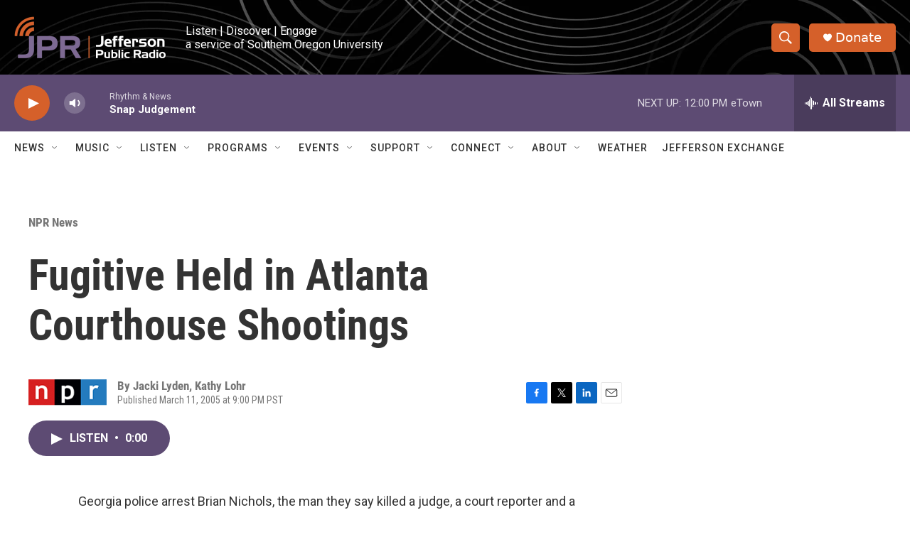

--- FILE ---
content_type: text/html; charset=utf-8
request_url: https://www.google.com/recaptcha/api2/aframe
body_size: 268
content:
<!DOCTYPE HTML><html><head><meta http-equiv="content-type" content="text/html; charset=UTF-8"></head><body><script nonce="avZGNkAUSJ_p34LxLorIhg">/** Anti-fraud and anti-abuse applications only. See google.com/recaptcha */ try{var clients={'sodar':'https://pagead2.googlesyndication.com/pagead/sodar?'};window.addEventListener("message",function(a){try{if(a.source===window.parent){var b=JSON.parse(a.data);var c=clients[b['id']];if(c){var d=document.createElement('img');d.src=c+b['params']+'&rc='+(localStorage.getItem("rc::a")?sessionStorage.getItem("rc::b"):"");window.document.body.appendChild(d);sessionStorage.setItem("rc::e",parseInt(sessionStorage.getItem("rc::e")||0)+1);localStorage.setItem("rc::h",'1769283780652');}}}catch(b){}});window.parent.postMessage("_grecaptcha_ready", "*");}catch(b){}</script></body></html>